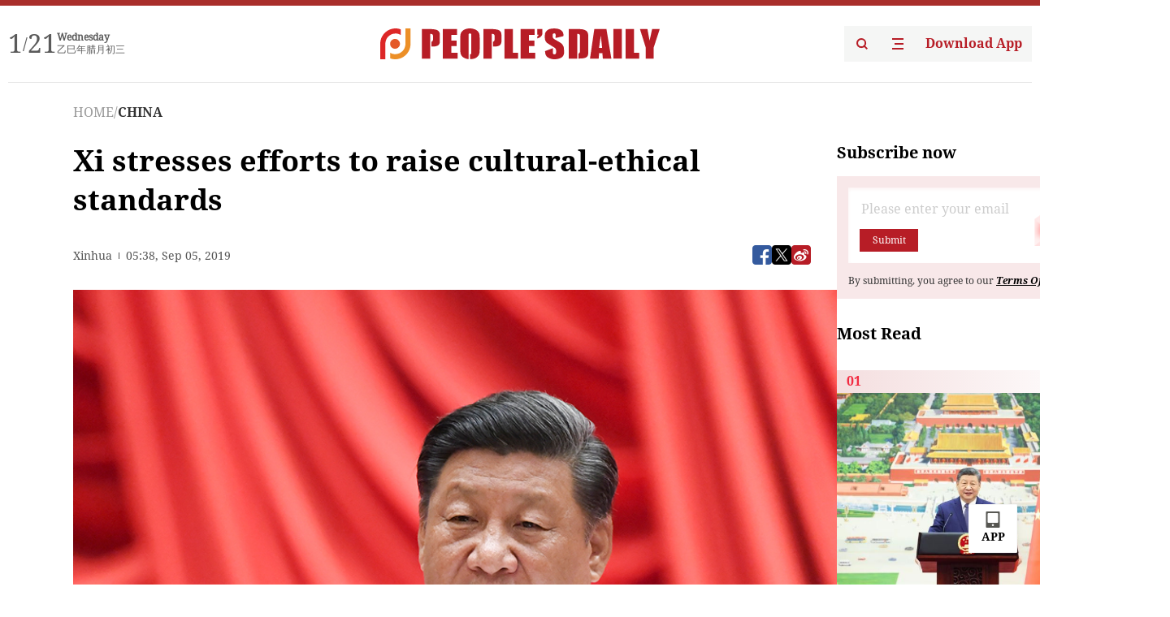

--- FILE ---
content_type: text/css
request_url: https://cdnpdfront.aikan.pdnews.cn/rmrb/es/rmrb-web-details-main/1.0.18/static/FooterShare.536f3f2b.css
body_size: 614
content:
.qrcode-image{width:148px;height:148px}.qrcode-image canvas{width:148px!important;height:148px!important}.leftMon[data-v-88222bd4]{gap:2px;font-size:32px;height:32px;line-height:32px}.leftMon span[data-v-88222bd4]:nth-child(2){font-size:20px}.Songti[data-v-88222bd4]{font-family:STSongti-SC-Black}.rightLunar[data-v-88222bd4]{font-size:12px;line-height:11px}.rightLunar .enDate[data-v-88222bd4]{font-weight:600}.rightLunar .lunarDate[data-v-88222bd4]{margin-top:4px}.toTop[data-v-88222bd4]{position:fixed;bottom:39px;right:28px;z-index:3000}.toTop .top[data-v-88222bd4]{width:60px;height:60px;font-size:14px;font-weight:700;border-radius:1px;border:1px solid #f8f8f8ff;display:flex;justify-content:center;align-content:center;text-align:center;flex-flow:column;background-color:#fff;box-shadow:0 4px 8px #00000014;cursor:pointer;margin-top:12px}.toTop .top img[data-v-88222bd4]{width:20px;height:20px;margin:0 auto}.toTop .top[data-v-88222bd4]:hover{background:#f2f2f2ff;box-shadow:none}.toTop .phone[data-v-88222bd4]{width:60px;height:60px;font-size:14px;font-weight:700;border-radius:1px;border:1px solid #f8f8f8ff;display:flex;justify-content:center;align-content:center;text-align:center;flex-flow:column;background-color:#fff;box-shadow:0 4px 8px #00000014;cursor:pointer}.toTop .phone img[data-v-88222bd4]{width:20px;height:20px;margin:0 auto}.toTop .phone[data-v-88222bd4]:hover{background:#f2f2f2ff;box-shadow:none}@keyframes dh-88222bd4{0%{opacity:0}to{opacity:1}}.sitemap-list_item[data-v-08788f2c]{font-size:18px;line-height:26px;color:#000;font-weight:600}.footer-share_item[data-v-110a8936]{width:38px;height:38px;background:transparent;border:0;padding:0;cursor:pointer;border-radius:50%}.footer-share_item img[data-v-110a8936]{width:38px;height:38px}
